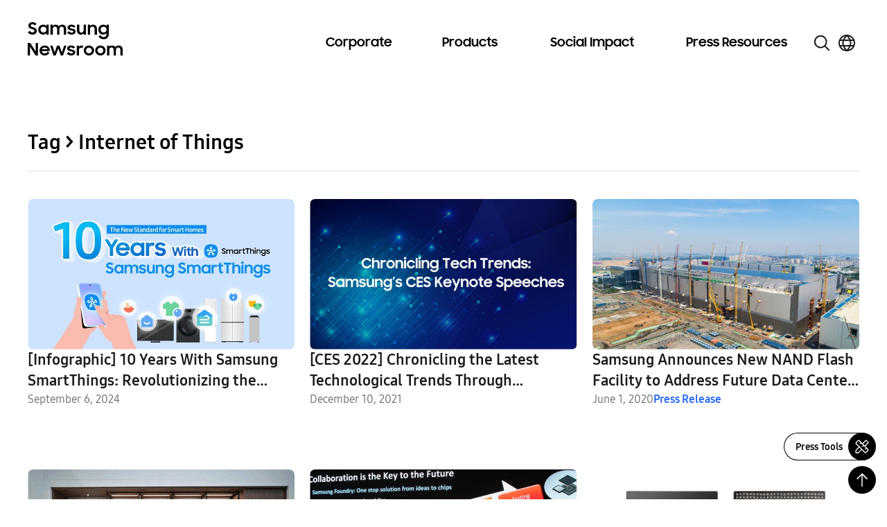

--- FILE ---
content_type: image/svg+xml
request_url: https://news.samsung.com/global/wp-content/themes/newsroom/assets/images/icons/pagination_arrow1.svg
body_size: 209
content:
<svg width="16" height="16" viewBox="0 0 16 16" fill="none" xmlns="http://www.w3.org/2000/svg">
<g id="Chevron--left">
<path id="Vector" d="M5 8L10.2632 3L11 3.7L6.47368 8L11 12.3L10.2632 13L5 8Z" fill="#1A1A1A" stroke="#1A1A1A" stroke-width="0.5"/>
</g>
</svg>
